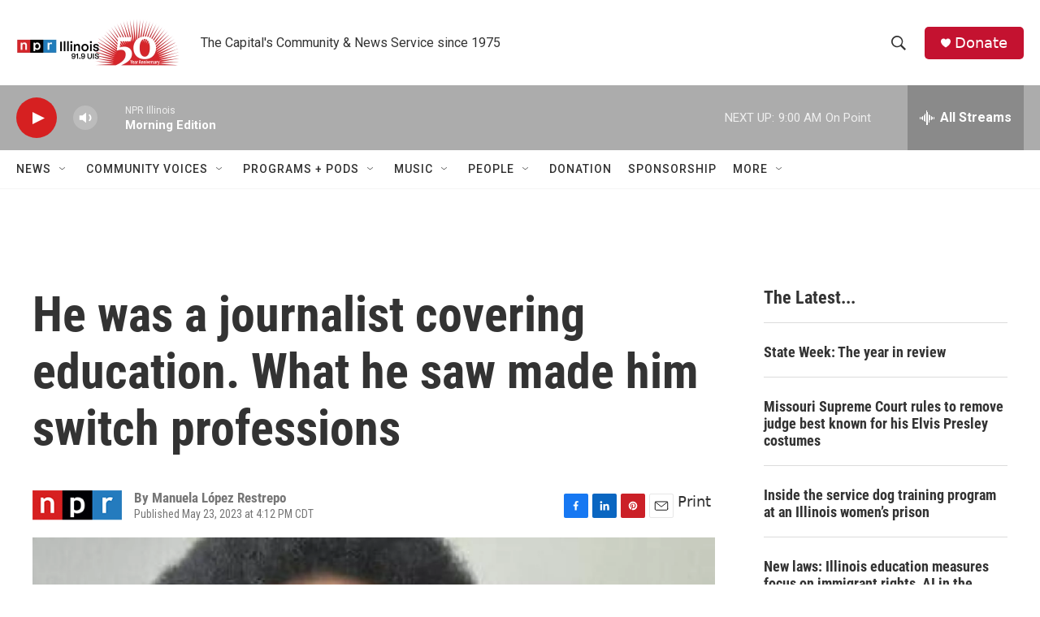

--- FILE ---
content_type: text/html; charset=utf-8
request_url: https://www.google.com/recaptcha/api2/aframe
body_size: 268
content:
<!DOCTYPE HTML><html><head><meta http-equiv="content-type" content="text/html; charset=UTF-8"></head><body><script nonce="LzIJ1IwZz_3tphi2UZ1v9w">/** Anti-fraud and anti-abuse applications only. See google.com/recaptcha */ try{var clients={'sodar':'https://pagead2.googlesyndication.com/pagead/sodar?'};window.addEventListener("message",function(a){try{if(a.source===window.parent){var b=JSON.parse(a.data);var c=clients[b['id']];if(c){var d=document.createElement('img');d.src=c+b['params']+'&rc='+(localStorage.getItem("rc::a")?sessionStorage.getItem("rc::b"):"");window.document.body.appendChild(d);sessionStorage.setItem("rc::e",parseInt(sessionStorage.getItem("rc::e")||0)+1);localStorage.setItem("rc::h",'1767269086479');}}}catch(b){}});window.parent.postMessage("_grecaptcha_ready", "*");}catch(b){}</script></body></html>